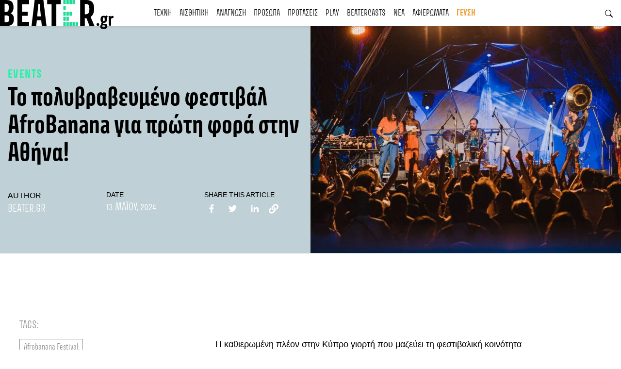

--- FILE ---
content_type: image/svg+xml
request_url: https://beater.gr/wp-content/uploads/2021/11/logo.svg
body_size: 933
content:
<svg xmlns="http://www.w3.org/2000/svg" width="234.754" height="60.345" viewBox="0 0 234.754 60.345">
  <g id="Group_175" data-name="Group 175" transform="translate(-571.71 -463.679)">
    <path id="Path_37" data-name="Path 37" d="M583.564,463.679c11.439,0,16.056,4.411,16.056,15.091,0,6.065-2,10.2-5.788,12.611,4.341,1.862,6.616,5.514,6.616,11.853,0,10.475-5.375,14.472-16.47,14.472H571.71V463.679Zm6.27,15.713c0-6.2-1.309-7.787-6.546-7.787h-2.136v16.815h2.136c5.582,0,6.546-2.757,6.546-9.028m.965,23.361c0-5.65-1.723-7.167-7.167-7.167h-2.481v14.2h2.481c5.444,0,7.167-1.447,7.167-7.029"/>
    <path id="Path_38" data-name="Path 38" d="M686.894,463.679v8.752h-14.54v15.781h11.783v8.132H672.354v12.611h14.54v8.752H662.707V463.679Z" transform="translate(-55.023 0)"/>
    <path id="Path_39" data-name="Path 39" d="M743.1,463.679h17.986l6.546,54.027h-9.786l-1.171-11.852h-9.1L746.4,517.706h-9.785Zm12.818,34.112L753.57,471.88h-2.894l-2.343,25.911Z" transform="translate(-99.714)"/>
    <path id="Path_40" data-name="Path 40" d="M846.595,463.679v8.752H837.43v45.276h-9.786V472.431h-9.1v-8.752Z" transform="translate(-149.255 0)"/>
    <path id="Path_41" data-name="Path 41" d="M1002.674,463.68c11.234,0,17.3,4.272,17.3,18.193,0,8.544-2.619,13.989-7.305,16.952l8.132,18.882h-10.2l-6.479-16.332a17.544,17.544,0,0,1-1.929.068h-1.378v16.263h-9.579V463.68Zm7.512,18.4c0-8.133-1.722-10.13-7.855-10.13h-1.516v21.431h1.034c6.409,0,8.338-2.894,8.338-11.3" transform="translate(-253.673 -0.001)"/>
    <rect id="Rectangle_36" data-name="Rectangle 36" width="4.977" height="8.268" transform="translate(702.647 509.439)" fill="#20db98"/>
    <rect id="Rectangle_37" data-name="Rectangle 37" width="4.977" height="8.267" transform="translate(702.647 488.016)" fill="#20db98"/>
    <rect id="Rectangle_38" data-name="Rectangle 38" width="4.977" height="8.268" transform="translate(702.647 463.68)" fill="#20db98"/>
    <rect id="Rectangle_39" data-name="Rectangle 39" width="4.977" height="8.268" transform="translate(708.972 509.439)" fill="#20db98"/>
    <rect id="Rectangle_40" data-name="Rectangle 40" width="4.977" height="8.267" transform="translate(708.972 488.016)" fill="#20db98"/>
    <rect id="Rectangle_41" data-name="Rectangle 41" width="4.977" height="8.268" transform="translate(708.972 463.68)" fill="#20db98"/>
    <rect id="Rectangle_42" data-name="Rectangle 42" width="4.977" height="8.268" transform="translate(715.296 509.439)" fill="#20db98"/>
    <rect id="Rectangle_43" data-name="Rectangle 43" width="4.977" height="8.267" transform="translate(715.296 488.016)" fill="#20db98"/>
    <rect id="Rectangle_44" data-name="Rectangle 44" width="4.977" height="8.268" transform="translate(715.296 463.68)" fill="#20db98"/>
    <rect id="Rectangle_45" data-name="Rectangle 45" width="4.977" height="8.268" transform="translate(721.62 509.439)" fill="#20db98"/>
    <rect id="Rectangle_46" data-name="Rectangle 46" width="4.977" height="8.268" transform="translate(721.62 463.68)" fill="#20db98"/>
    <rect id="Rectangle_47" data-name="Rectangle 47" width="4.977" height="8.268" transform="translate(727.945 509.439)" fill="#20db98"/>
    <rect id="Rectangle_48" data-name="Rectangle 48" width="4.977" height="8.268" transform="translate(702.647 498.549)" fill="#20db98"/>
    <rect id="Rectangle_49" data-name="Rectangle 49" width="4.977" height="8.268" transform="translate(702.647 475.848)" fill="#20db98"/>
    <rect id="Rectangle_50" data-name="Rectangle 50" width="4.977" height="8.268" transform="translate(708.972 498.549)" fill="#20db98"/>
    <path id="Path_42" data-name="Path 42" d="M1076.923,563.116a2.718,2.718,0,1,1,2.7,2.841,2.553,2.553,0,0,1-2.7-2.841m14.349-3.345-.9,1.762.036.18h2.554c4.28,0,6.186,1.654,6.186,5.107,0,3.7-2.481,5.934-7.373,5.934-5.107,0-7.265-1.762-7.265-5.179a6.089,6.089,0,0,1,2.014-4.352l-.611-1.259,1.726-3.093c-1.69-1.079-2.446-3.093-2.446-6.33,0-5.215,1.942-7.337,6.546-7.337a7.751,7.751,0,0,1,3.668.72l2.517-1.654,2.158,2.913-2.194,2.014a12.855,12.855,0,0,1,.36,3.345c0,5.179-1.906,7.265-6.51,7.265-.144,0-.324-.036-.468-.036m.5,9.351c1.762,0,2.985-.5,2.985-2.05,0-1.654-.971-1.906-3.129-1.906h-2.3a3.159,3.159,0,0,0-.611,1.978c0,1.547,1.151,1.978,3.057,1.978m1.943-16.58c0-3.165-.324-3.956-1.978-3.956-1.618,0-1.978.791-1.978,3.956,0,3.129.36,3.956,1.978,3.956,1.654,0,1.978-.827,1.978-3.956m16.577-2.661a4.961,4.961,0,0,0-3.417,1.511V565.67h-4.748V551.14l-.431-5.323,4.028-.36.468,2.122a4.314,4.314,0,0,1,3.92-2.122,6.118,6.118,0,0,1,1.834.288l-.36,4.28a5.105,5.105,0,0,0-1.295-.144" transform="translate(-305.485 -48.731)"/>
  </g>
</svg>
